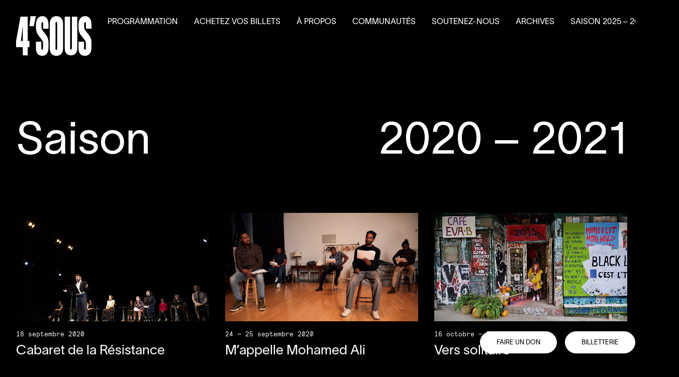

--- FILE ---
content_type: text/html
request_url: https://quatsous.com/programmation/saison-2020-2021
body_size: 12030
content:
<!--

 /$$       /$$$$$$$$        /$$$$$$  /$$$$$$$$ /$$$$$$  /$$$$$$  /$$      /$$ /$$$$$$$$
| $$      | $$_____/       /$$__  $$| $$_____/|_  $$_/ /$$__  $$| $$$    /$$$| $$_____/
| $$      | $$            | $$  \__/| $$        | $$  | $$  \__/| $$$$  /$$$$| $$      
| $$      | $$$$$         |  $$$$$$ | $$$$$     | $$  |  $$$$$$ | $$ $$/$$ $$| $$$$$   
| $$      | $$__/          \____  $$| $$__/     | $$   \____  $$| $$  $$$| $$| $$__/   
| $$      | $$             /$$  \ $$| $$        | $$   /$$  \ $$| $$\  $ | $$| $$      
| $$$$$$$$| $$$$$$$$      |  $$$$$$/| $$$$$$$$ /$$$$$$|  $$$$$$/| $$ \/  | $$| $$$$$$$$
|________/|________/       \______/ |________/|______/ \______/ |__/     |__/|________/

LE SÉISME
studio@leseis.me

-->
<!DOCTYPE html><html lang="fr-CA" class="is-loading">
<head>
  <meta charset="UTF-8">
  <meta http-equiv="X-UA-Compatible" content="IE=edge">
  <meta name="viewport" content="width=device-width, initial-scale=1.0, maximum-scale=1.0, user-scalable=no">
  <link rel="apple-touch-icon" sizes="180x180" href="/apple-touch-icon.png">
  <link rel="icon" type="image/png" sizes="32x32" href="/favicon-32x32.png">
  <link rel="icon" type="image/png" sizes="16x16" href="/favicon-16x16.png">
  <link rel="manifest" href="/site.webmanifest">
  <link rel="mask-icon" href="/safari-pinned-tab.svg" color="#000000">
  <meta name="msapplication-TileColor" content="#000000">
  <meta name="theme-color" content="#ffffff">
  <link href="/assets/css/app.css?id=97ff276f0f8d6a4560a4ee13dedc7e38" rel="stylesheet">
<title>Saison 2020-2021 | Théâtre de Quat’Sous</title>
<script>dataLayer = [];
(function(w,d,s,l,i){w[l]=w[l]||[];w[l].push({'gtm.start':
new Date().getTime(),event:'gtm.js'});var f=d.getElementsByTagName(s)[0],
j=d.createElement(s),dl=l!='dataLayer'?'&l='+l:'';j.async=true;j.src=
'https://www.googletagmanager.com/gtm.js?id='+i+dl;f.parentNode.insertBefore(j,f);
})(window,document,'script','dataLayer','GTM-TJCH48Q');
</script><meta name="keywords" content="artistique, théâtre, quat’sous, directeur, kemeid, public, résistance, artistes, pattes, olivier, n’est, automne, c’est, employés, faire">
<meta name="description" content="Résistance  Résistance automne 2020  Car il en faudra de la résistance cet automne, pour faire du théâtre, pour aller en voir, pour « passer à travers »,…">
<meta name="referrer" content="no-referrer-when-downgrade">
<meta name="robots" content="all">
<meta content="fr_CA" property="og:locale">
<meta content="Théâtre de Quat’Sous" property="og:site_name">
<meta content="website" property="og:type">
<meta content="https://quatsous.com/programmation/saison-2020-2021" property="og:url">
<meta content="Saison 2020-2021" property="og:title">
<meta content="Résistance  Résistance automne 2020  Car il en faudra de la résistance cet automne, pour faire du théâtre, pour aller en voir, pour « passer à travers », comme on dit, à travers les mailles du filet tricoté par les oppressions de tout acabit : politiques, sociales, sexuelles, économiques,…" property="og:description">
<meta content="https://quatsous.com/uploads/images/_1200x630_crop_center-center_82_none/4souscFrederiqueMenard-Aubin.jpg?mtime=1632156208" property="og:image">
<meta content="1200" property="og:image:width">
<meta content="630" property="og:image:height">
<meta content="https://www.instagram.com/theatre4sous/" property="og:see_also">
<meta content="http://www.youtube.com/user/quatsous" property="og:see_also">
<meta content="http://www.facebook.com/theatredequatsous" property="og:see_also">
<meta content="http://twitter.com/quatsous" property="og:see_also">
<link href="https://quatsous.com/programmation/saison-2020-2021" rel="canonical">
<link href="https://quatsous.com" rel="home">
<link type="text/plain" href="https://quatsous.com/humans.txt" rel="author"></head><body class="page-saison"><noscript><iframe src="https://www.googletagmanager.com/ns.html?id=GTM-TJCH48Q"
height="0" width="0" style="display:none;visibility:hidden"></iframe></noscript>

  <div data-barba="wrapper">
    <div data-barba="container" data-barba-namespace="page-saison inverted" class="content page-saison inverted">
      <div id="app"><div class="fixed bottom-0 right-0 z-40 text-right button-billetterie hidden lg:block">
  <div class="p-4 flex">
            <a href="https://www.zeffy.com/fr-CA/donation-form/aidez-nous-a-preserver-la-liberte-artistique-du-4sous-faites-un-don" target="_blank" class="pointer-events-auto button-sm button-sm-black button-sm-billetterie mr-4" data-content="Faire un don"><span>Faire un don</span></a>
            <a href="https://quatsous.tuxedobillet.com/" target="_blank" class="pointer-events-auto button-sm button-sm-black button-sm-billetterie" data-content="Billetterie"><span>Billetterie</span></a>
  </div>
</div><section class="pt-40 pb-4 container-xl md:pt-60">
  <div class="flow-root">
    <h1 class="items-end justify-between text-4xl md:flex md:flex-wrap md:-m-4"><span class="hidden md:block md:p-4">Saison</span><span class="hidden md:block md:p-4"><span class="numbers">2020</span> – <span class="numbers">2021</span></span><span class="md:hidden">Saison 2020-2021</span>
    </h1>
  </div>
</section><section class="pt-10 md:pt-20 saison-representations-passees"><div class="container">
    <div class="flow-root">
      <div class="flex flex-wrap items-stretch -mx-4 -my-8 md:-my-10"><div class="w-full px-4 py-8 md:w-1/2 lg:w-1/3 md:py-10 reveal">
            <a href="https://quatsous.com/programmation/saison-2020-2021/cabaret-de-la-resistance" class="block image-scale">
              <div class="mb-4 overflow-hidden aspect-w-16 aspect-h-9"><picture class="block w-full h-full">
  <source data-srcset="https://quatsous.com/uploads/images/_2000x1334_crop_center-center_82_line/Cabaret-de-la-resistance-par-Marie-Andree-Lemire4502_WEB.jpg.webp 2000w, https://quatsous.com/uploads/images/_1200x800_crop_center-center_82_line/Cabaret-de-la-resistance-par-Marie-Andree-Lemire4502_WEB.jpg.webp 1200w" data-sizes="auto" type="image/webp" />
  <img class="lazyload" src="data:image/svg+xml,%3Csvg xmlns=%27http://www.w3.org/2000/svg%27 width=%272000%27 height=%271334%27 style=%27background:%23060606%27 /%3E" data-srcset="https://quatsous.com/uploads/images/_2000x1334_crop_center-center_82_line/Cabaret-de-la-resistance-par-Marie-Andree-Lemire4502_WEB.jpg 2000w, https://quatsous.com/uploads/images/_1200x800_crop_center-center_82_line/Cabaret-de-la-resistance-par-Marie-Andree-Lemire4502_WEB.jpg 1200w" data-sizes="auto" alt="Cabaret de la resistance par Marie Andree Lemire4502 WEB">
</picture></div>
              <h4 class="mb-2 font-mono text-xs">18 septembre 2020</h4>
              <h3 class="text-xl">Cabaret de la Résistance</h3><div class="mt-4 text-sm rich-text">
                <p>Parce que se tenir la main contre les vents de l’adversité est à peine ce qu’il nous reste comme possibilité, ce sont vers les amis, les alliés que nous nous sommes spontanément tournés.</p>
              </div></a>
          </div><div class="w-full px-4 py-8 md:w-1/2 lg:w-1/3 md:py-10 reveal">
            <a href="https://quatsous.com/programmation/saison-2020-2021/mappelle-mohamed-ali" class="block image-scale">
              <div class="mb-4 overflow-hidden aspect-w-16 aspect-h-9"><picture class="block w-full h-full">
  <source data-srcset="https://quatsous.com/uploads/images/_2000x1333_crop_center-center_82_line/MohamedAli0075cbelisle.jpg.webp 2000w, https://quatsous.com/uploads/images/_1200x800_crop_center-center_82_line/MohamedAli0075cbelisle.jpg.webp 1200w" data-sizes="auto" type="image/webp" />
  <img class="lazyload" src="data:image/svg+xml,%3Csvg xmlns=%27http://www.w3.org/2000/svg%27 width=%272000%27 height=%271333%27 style=%27background:%23b67851%27 /%3E" data-srcset="https://quatsous.com/uploads/images/_2000x1333_crop_center-center_82_line/MohamedAli0075cbelisle.jpg 2000w, https://quatsous.com/uploads/images/_1200x800_crop_center-center_82_line/MohamedAli0075cbelisle.jpg 1200w" data-sizes="auto" alt="Mohamed Ali0075cbelisle">
</picture></div>
              <h4 class="mb-2 font-mono text-xs">24 — 25 septembre 2020</h4>
              <h3 class="text-xl">M’appelle Mohamed Ali</h3><div class="mt-4 text-sm rich-text">
                <p>La Sentinelle rend hommage à&nbsp;Mohamed Ali, icône culturelle des années soixante et grand champion du monde de la boxe, et étudie en profondeur la condition de l’acteur noir en offrant cette partition à&nbsp;un oratorio composé de sept acteurs noirs de Montréal.</p>
              </div></a>
          </div><div class="w-full px-4 py-8 md:w-1/2 lg:w-1/3 md:py-10 reveal">
            <a href="https://quatsous.com/programmation/saison-2020-2021/vers-solitaire" class="block image-scale">
              <div class="mb-4 overflow-hidden aspect-w-16 aspect-h-9"><picture class="block w-full h-full">
  <source data-srcset="https://quatsous.com/uploads/images/_2000x1334_crop_center-center_82_line/34798/AngieCheng_VerssolitairePhotocCharlesLafrance.jpg.webp 2000w, https://quatsous.com/uploads/images/_1200x800_crop_center-center_82_line/34798/AngieCheng_VerssolitairePhotocCharlesLafrance.jpg.webp 1200w" data-sizes="auto" type="image/webp" />
  <img class="lazyload" src="data:image/svg+xml,%3Csvg xmlns=%27http://www.w3.org/2000/svg%27 width=%272000%27 height=%271334%27 style=%27background:%23757163%27 /%3E" data-srcset="https://quatsous.com/uploads/images/_2000x1334_crop_center-center_82_line/34798/AngieCheng_VerssolitairePhotocCharlesLafrance.jpg 2000w, https://quatsous.com/uploads/images/_1200x800_crop_center-center_82_line/34798/AngieCheng_VerssolitairePhotocCharlesLafrance.jpg 1200w" data-sizes="auto" alt="Angie Cheng Verssolitaire Photoc Charles Lafrance">
</picture></div>
              <h4 class="mb-2 font-mono text-xs">16 octobre — 7 novembre 2020</h4>
              <h3 class="text-xl">Vers solitaire</h3><div class="mt-4 text-sm rich-text">
                <p><em>Vers solitaire </em>est une déambulation sonore qui nous mène au cœur du centre-ville. D’une durée d’une heure, cette pièce de théâtre pour un spectateur à la fois nous porte à réfléchir à notre rapport à l’autre, à l’heure de la distanciation sociale.</p>
              </div></a>
          </div><div class="w-full px-4 py-8 md:w-1/2 lg:w-1/3 md:py-10 reveal">
            <a href="https://quatsous.com/programmation/saison-2020-2021/quelques-vies-minuscules" class="block image-scale">
              <div class="mb-4 overflow-hidden aspect-w-16 aspect-h-9"><picture class="block w-full h-full">
  <source data-srcset="https://quatsous.com/uploads/images/_2000x1125_crop_center-center_82_line/Quelquesviesminuscules_0012@FabriceGaetan.jpg.webp 2000w, https://quatsous.com/uploads/images/_1200x675_crop_center-center_82_line/Quelquesviesminuscules_0012@FabriceGaetan.jpg.webp 1200w" data-sizes="auto" type="image/webp" />
  <img class="lazyload" src="data:image/svg+xml,%3Csvg xmlns=%27http://www.w3.org/2000/svg%27 width=%272000%27 height=%271125%27 style=%27background:%239b9b9b%27 /%3E" data-srcset="https://quatsous.com/uploads/images/_2000x1125_crop_center-center_82_line/Quelquesviesminuscules_0012@FabriceGaetan.jpg 2000w, https://quatsous.com/uploads/images/_1200x675_crop_center-center_82_line/Quelquesviesminuscules_0012@FabriceGaetan.jpg 1200w" data-sizes="auto" alt="Quelquesviesminuscules 0012 Fabrice Gaetan">
</picture></div>
              <h4 class="mb-2 font-mono text-xs">13 — 14 mai 2021</h4>
              <h3 class="text-xl">Quelques vies minuscules</h3><div class="mt-4 text-sm rich-text">
                <p>Contemplez-les chanter, danser, parler, déambuler à&nbsp;Montréal Nord, dans Hochelaga-Maisonneuve, au Canadian Tire ou encore à&nbsp;Saint-Isidore-de-Laprairie et découvrez ces quelques vies minuscules sur les planches du Théâtre de Quat’Sous… </p>
              </div></a>
          </div></div>
    </div>
  </div>
  <div class="mt-40 border-t border-b border-white reveal">
    <a href="https://quatsous.com/archives" class="block text-white bg-black block-link">
      <div class="container py-20 text-center md:py-40">
        <div class="text-xl block-link-text">
          <span>Archives complètes</span>
          <span>Archives complètes</span>
        </div>
      </div>
    </a>
  </div>
</section>
<footer class="relative z-10 hidden py-20 text-xs text-white bg-black whitespace-nowrap xl:block">
  <div class="container-xl">
    <div class="grid gap-16 grid-cols-footer">
      <div class="flex flex-col">
          <div>
            <a href="/" class="inline-block">
              <svg viewBox="0 0 186 98" fill="none" xmlns="http://www.w3.org/2000/svg" class="fill-current max-w-44 w-full">
                <path d="M16.5522 76.6441H0V60.9678L10.7959 1.23779H28.7002V60.9678H33V76.6441H28.7002V96.5416H16.5522V76.6441ZM16.5522 60.9678V24.0405H16.5L11.9313 60.9678H16.5522Z" />
                <path d="M35.5741 0H49L43.6294 24.7542H33L35.573 0H35.5741Z" />
                <path d="M49.001 78.9304V63.011H62.3091V78.9304C62.3091 81.4612 63.0484 82.7936 64.3684 82.7936C65.8993 82.7936 66.5332 81.0613 66.5332 78.3307V68.8721C66.5332 63.3438 65.5829 61.013 63.5758 58.4152L55.866 48.424C51.1125 42.2958 49.0532 36.8345 49.0532 27.7758V20.7822C49.0532 7.66045 55.1266 0 64.8968 0C73.7156 0 79.8945 6.79371 79.8945 19.9155V31.0392H66.6919V18.6501C66.6919 16.3193 66.1112 14.9198 64.738 14.9198C63.3649 14.9198 62.6255 16.1182 62.6255 19.1158V25.7766C62.6255 29.7726 63.2062 32.1705 65.3187 35.0352L72.8176 45.0265C77.2536 50.8876 80 55.8833 80 67.1399V76.9312C80 90.4528 74.5072 97.7792 64.2619 97.7792C54.0167 97.7792 49 90.1858 49 78.9292L49.001 78.9304Z" />
                <path d="M83 77.8638V19.9155C83 7.9262 88.9143 0 99.4726 0C110.031 0 116 7.52636 116 19.9155V77.8638C116 90.5186 110.583 97.7792 99.4726 97.7792C88.3622 97.7792 83 90.5186 83 77.8638ZM99.4726 83.3921C100.91 83.3921 101.518 82.1926 101.518 80.3945V17.3835C101.518 15.7183 100.91 14.3201 99.4726 14.3201C98.0354 14.3201 97.4276 15.5854 97.4276 17.3835V80.3945C97.4276 82.1926 98.0354 83.3921 99.4726 83.3921Z" />
                <path d="M120 79.0596V1.23779H133.377V79.1907C133.377 80.9 134.12 82.2136 135.5 82.2136C136.88 82.2136 137.623 80.8988 137.623 79.1907V1.23779H151V79.0584C151 89.8377 145.798 96.5416 135.5 96.5416C125.202 96.5416 120 89.8377 120 79.0584V79.0596Z" />
                <path d="M154.002 78.9304V63.011H167.739V78.9304C167.739 81.4612 168.503 82.7936 169.865 82.7936C171.445 82.7936 172.1 81.0613 172.1 78.3307V68.8721C172.1 63.3438 171.119 61.013 169.047 58.4152L161.087 48.424C156.182 42.2958 154.055 36.8345 154.055 27.7758V20.7822C154.055 7.66045 160.324 0 170.41 0C179.514 0 185.891 6.79371 185.891 19.9155V31.0392H172.263V18.6501C172.263 16.3193 171.663 14.9198 170.246 14.9198C168.828 14.9198 168.065 16.1182 168.065 19.1158V25.7766C168.065 29.7726 168.664 32.1705 170.845 35.0352L178.586 45.0265C183.165 50.8876 186 55.8833 186 67.1399V76.9312C186 90.4528 180.33 97.7792 169.754 97.7792C159.179 97.7792 154 90.1858 154 78.9292L154.002 78.9304Z" />
              </svg>
            </a>
          </div>
          <div class="flex flex-col items-start mt-auto text-sm leading-tight uppercase">
            <a href="https://goo.gl/maps/9Ny51AfLKq8CZQu37" target="_blank" class="transition-opacity duration-200 ease-out hover:opacity-60">
              <p class="mb-4">
                  Théâtre de Quat’Sous<br>
                  100, avenue des Pins Est,<br>
                  Montréal H2W 1N7
              </p>
            </a>
            <a href="tel:5148457277" target="_blank" class="transition-opacity duration-200 ease-out hover:opacity-60">
              <p>
                  Billetterie 514 845-7277
              </p>
            </a>
          </div>
      </div>
  
      <div>
        <div>
          <h5 class="mb-2 text-sm uppercase">Suivez-nous</h5>
          <div class="flex items-center space-x-4 font-mono uppercase ">
            <a href="https://www.facebook.com/theatredequatsous" target="_blank" class="transition-opacity duration-200 ease-out hover:opacity-60">Facebook</a>
            <a href="https://www.instagram.com/theatre4sous/" target="_blank" class="transition-opacity duration-200 ease-out hover:opacity-60">Instagram</a>
            <a href="https://www.youtube.com/user/quatsous" target="_blank" class="transition-opacity duration-200 ease-out hover:opacity-60">Youtube</a>
          </div>
        </div>
        <div class="mt-8">
          <h5 class="mb-2 text-sm uppercase">Infolettre</h5>
          <button class="button-sm button-sm-black button-sm-footer" data-content="Inscription" @click.prevent="newsletter = true"><span>Inscription</span></button>
        </div>
      </div><div class="grid flex-shrink grid-cols-3 col-span-1 gap-16"><div class="flex flex-col items-start"><h5 class="text-sm uppercase">Programmation</h5><a href="https://quatsous.com/programmation/saison-25-26" target="" class="transition-opacity duration-200 ease-out hover:opacity-60"><span>Saison <span class="numbers">2025</span> – <span class="numbers">2026</span></span></a><a href="https://quatsous.com/programmation/activites-paralleles" target="" class="transition-opacity duration-200 ease-out hover:opacity-60"><span>Activités parallèles</span></a><a href="https://quatsous.com/programmation/auditions-generales" target="" class="transition-opacity duration-200 ease-out hover:opacity-60"><span>Auditions générales</span></a></div><div class="flex flex-col items-start"><h5 class="text-sm uppercase">Achetez vos billets</h5><a href="https://quatsous.tuxedobillet.com/" target="_blank" class="transition-opacity duration-200 ease-out hover:opacity-60"><span>Billetterie</span></a><a href="https://quatsous.com/billetterie/tarifs-et-abonnements" target="" class="transition-opacity duration-200 ease-out hover:opacity-60"><span>Tarifs et forfaits</span></a><a href="https://quatsous.com/billetterie/volet-scolaire" target="" class="transition-opacity duration-200 ease-out hover:opacity-60"><span>Volet scolaire</span></a></div><div class="flex flex-col items-start"><h5 class="text-sm uppercase">À propos</h5><a href="https://quatsous.com/a-propos/mission-et-historique" target="" class="transition-opacity duration-200 ease-out hover:opacity-60"><span>Mission et historique</span></a><a href="https://quatsous.com/a-propos/equipe" target="" class="transition-opacity duration-200 ease-out hover:opacity-60"><span>Équipe</span></a><a href="https://quatsous.com/a-propos/ca" target="" class="transition-opacity duration-200 ease-out hover:opacity-60"><span>Conseil d’administration</span></a><a href="https://quatsous.com/nouvelles" target="" class="transition-opacity duration-200 ease-out hover:opacity-60"><span>Nouvelles</span></a><a href="https://quatsous.com/a-propos/salles" target="" class="transition-opacity duration-200 ease-out hover:opacity-60"><span>Salles et location</span></a><a href="https://quatsous.com/a-propos/partenaires" target="" class="transition-opacity duration-200 ease-out hover:opacity-60"><span>Partenaires</span></a><a href="https://quatsous.com/a-propos/nous-joindre" target="" class="transition-opacity duration-200 ease-out hover:opacity-60"><span>Nous joindre</span></a><a href="https://quatsous.com/a-propos/accessibilite" target="" class="transition-opacity duration-200 ease-out hover:opacity-60"><span>L’accessibilité au <span class="numbers">4</span>’<span class="caps">SOUS</span></span></a></div><div class="flex flex-col items-start"><h5 class="text-sm uppercase">Communautés</h5><a href="https://quatsous.com/communautes/le-tef-en-residence" target="" class="transition-opacity duration-200 ease-out hover:opacity-60"><span>Le Théâtre à&nbsp;l’eau froide en résidence</span></a></div><div class="flex flex-col items-start"><h5 class="text-sm uppercase">Soutenez-nous</h5><a href="https://quatsous.com/soutenez-nous/campagne-annuelle" target="" class="transition-opacity duration-200 ease-out hover:opacity-60"><span>Faire un&nbsp;don</span></a><a href="https://quatsous.com/soutenez-nous/dons-planifies" target="" class="transition-opacity duration-200 ease-out hover:opacity-60"><span>Dons planifiés</span></a><a href="https://quatsous.com/soutenez-nous/evenements-benefice" target="" class="transition-opacity duration-200 ease-out hover:opacity-60"><span>Événements-bénéfice</span></a><a href="https://quatsous.com/soutenez-nous/la-machine-a-4-sous" target="" class="transition-opacity duration-200 ease-out hover:opacity-60"><span>La Machine à&nbsp;<span class="numbers">4</span>’<span class="caps">SOUS</span></span></a></div><div class="flex flex-col items-start"><a href="https://quatsous.com/archives" target=""><span class="text-sm uppercase transition-opacity duration-200 ease-out hover:opacity-60">Archives</span></a></div><div class="flex flex-col items-start"><a href="https://quatsous.com/programmation/saison-25-26" target=""><span class="text-sm uppercase transition-opacity duration-200 ease-out hover:opacity-60">Saison <span class="numbers">2025</span> – <span class="numbers">2026</span></span></a></div><div class="self-end col-span-2"><img src="https://quatsous.com/uploads/images/partenaires.svg" alt="Partenaires" class="w-auto max-w-full mt-auto"></div>
        <div class="self-end"><img src="https://quatsous.com/uploads/logos/grand-partenaire.svg" alt="Grand partenaire" class="w-auto max-w-full"></div>
      </div>
    </div>
  </div>
</footer>

<footer class="relative z-10 py-10 text-xs text-white bg-black whitespace-nowrap xl:hidden">
  <div class="container-xl">
    <div class="flow-root">
      <div class="flex items-start justify-between py-4">
        <div>
          <a href="/" class="inline-block">
            <svg viewBox="0 0 186 98" fill="none" xmlns="http://www.w3.org/2000/svg" class="fill-current w-40">
              <path d="M16.5522 76.6441H0V60.9678L10.7959 1.23779H28.7002V60.9678H33V76.6441H28.7002V96.5416H16.5522V76.6441ZM16.5522 60.9678V24.0405H16.5L11.9313 60.9678H16.5522Z" />
              <path d="M35.5741 0H49L43.6294 24.7542H33L35.573 0H35.5741Z" />
              <path d="M49.001 78.9304V63.011H62.3091V78.9304C62.3091 81.4612 63.0484 82.7936 64.3684 82.7936C65.8993 82.7936 66.5332 81.0613 66.5332 78.3307V68.8721C66.5332 63.3438 65.5829 61.013 63.5758 58.4152L55.866 48.424C51.1125 42.2958 49.0532 36.8345 49.0532 27.7758V20.7822C49.0532 7.66045 55.1266 0 64.8968 0C73.7156 0 79.8945 6.79371 79.8945 19.9155V31.0392H66.6919V18.6501C66.6919 16.3193 66.1112 14.9198 64.738 14.9198C63.3649 14.9198 62.6255 16.1182 62.6255 19.1158V25.7766C62.6255 29.7726 63.2062 32.1705 65.3187 35.0352L72.8176 45.0265C77.2536 50.8876 80 55.8833 80 67.1399V76.9312C80 90.4528 74.5072 97.7792 64.2619 97.7792C54.0167 97.7792 49 90.1858 49 78.9292L49.001 78.9304Z" />
              <path d="M83 77.8638V19.9155C83 7.9262 88.9143 0 99.4726 0C110.031 0 116 7.52636 116 19.9155V77.8638C116 90.5186 110.583 97.7792 99.4726 97.7792C88.3622 97.7792 83 90.5186 83 77.8638ZM99.4726 83.3921C100.91 83.3921 101.518 82.1926 101.518 80.3945V17.3835C101.518 15.7183 100.91 14.3201 99.4726 14.3201C98.0354 14.3201 97.4276 15.5854 97.4276 17.3835V80.3945C97.4276 82.1926 98.0354 83.3921 99.4726 83.3921Z" />
              <path d="M120 79.0596V1.23779H133.377V79.1907C133.377 80.9 134.12 82.2136 135.5 82.2136C136.88 82.2136 137.623 80.8988 137.623 79.1907V1.23779H151V79.0584C151 89.8377 145.798 96.5416 135.5 96.5416C125.202 96.5416 120 89.8377 120 79.0584V79.0596Z" />
              <path d="M154.002 78.9304V63.011H167.739V78.9304C167.739 81.4612 168.503 82.7936 169.865 82.7936C171.445 82.7936 172.1 81.0613 172.1 78.3307V68.8721C172.1 63.3438 171.119 61.013 169.047 58.4152L161.087 48.424C156.182 42.2958 154.055 36.8345 154.055 27.7758V20.7822C154.055 7.66045 160.324 0 170.41 0C179.514 0 185.891 6.79371 185.891 19.9155V31.0392H172.263V18.6501C172.263 16.3193 171.663 14.9198 170.246 14.9198C168.828 14.9198 168.065 16.1182 168.065 19.1158V25.7766C168.065 29.7726 168.664 32.1705 170.845 35.0352L178.586 45.0265C183.165 50.8876 186 55.8833 186 67.1399V76.9312C186 90.4528 180.33 97.7792 169.754 97.7792C159.179 97.7792 154 90.1858 154 78.9292L154.002 78.9304Z" />
            </svg>
          </a>
        </div>
        <div class="w-32">
          <h5 class="mb-2 text-xs leading-tight uppercase">Suivez-nous</h5>
          <div class="flex flex-col items-start font-mono uppercase ">
            <a href="https://www.facebook.com/theatredequatsous" target="_blank" class="transition-opacity duration-200 ease-out hover:opacity-60">Facebook</a>
            <a href="https://www.instagram.com/theatre4sous/" target="_blank" class="transition-opacity duration-200 ease-out hover:opacity-60">Instagram</a>
            <a href="https://www.youtube.com/user/quatsous" target="_blank" class="transition-opacity duration-200 ease-out hover:opacity-60">Youtube</a>
          </div>
        </div>
        </div>

      <div class="flex items-start justify-between py-4">
        <div>
          <div class="text-xs leading-tight uppercase">
            <a href="https://goo.gl/maps/9Ny51AfLKq8CZQu37" target="_blank" class="transition-opacity duration-200 ease-out hover:opacity-60">
              <p class="mb-4">
                  Théâtre de Quat’Sous<br>
                  100, avenue des Pins Est,<br>
                  Montréal H2W 1N7
              </p>
            </a>
            <a href="tel:5148457277" target="_blank" class="transition-opacity duration-200 ease-out hover:opacity-60">
              <p>
                  Billetterie 514 845-7277
              </p>
            </a>
          </div>
        </div>
        <div class="w-32">
          <h5 class="mb-2 text-xs leading-tight uppercase">Infolettre</h5>
          <button class="button-sm button-sm-black button-sm-footer" data-content="Inscription" @click.prevent="newsletter = true"><span>Inscription</span></button>
        </div>
        </div>

      <div class="flex items-start justify-between py-4 ">
        <div class="self-end pr-4"><img src="https://quatsous.com/uploads/images/partenaires.svg" alt="Partenaires" class="w-auto max-w-full"></div>
        <div class="self-end flex-shrink-0 w-32"><img src="https://quatsous.com/uploads/logos/grand-partenaire.svg" alt="Grand partenaire" class="w-auto max-w-full pr-8"></div>
      </div>
    </div>
  </div>
</footer>

<transition :css="false" @enter="newsletterEnter" @leave="newsletterLeave">
  <div class="fixed inset-0 z-50 flex items-center justify-center p-4 text-xs bg-black cursor-pointer md:p-20 bg-opacity-20" v-if="newsletter" @click.self="newsletter = false" v-cloak>
    <div class="w-full p-4 text-black cursor-default md:w-1/3 bg-gray md:p-8">
      <h2 class="mb-8 text-xl">Infolettre</h2>
      <form :action="newsletterCat == 'newsletter' ? 'https://suivi.lnk01.com/oi/1/df39e774e3d766d3' : 'https://suivi.lnk01.com/oi/1/cae278e382b0903711226c193cfa4867'" class="flex flex-col items-start" target="_blank">
        <input type="hidden" name="form" value="1">
        <input type="hidden" name="iehack" value="☠">
        <div class="flow-root mb-4 md:mb-8">
          <div class="flex flex-wrap items-start -m-2 md:-m-4">
            <div class="w-full p-2 newsletter-checkbox md:p-4 md:w-1/2">
              <input type="radio" id="newsletter" name="newsletterCat" value="newsletter" v-model="newsletterCat">
              <label for="newsletter"><span>Infolettre du Quat’Sous</span></label>
            </div>
            <div class="w-full p-2 newsletter-checkbox md:p-4 md:w-1/2">
              <input type="radio" id="scolaire" name="newsletterCat" value="scolaire" v-model="newsletterCat">
              <label for="scolaire"><span>Infolettre destinée au milieu scolaire</span></label>
            </div>
          </div>
        </div>
        <input name="email" id="email-1" type="text" class="w-full p-2 mb-4 border-none rounded-none outline-none appearance-none focus:outline-none md:mb-8" placeholder="Courriel">
        <button type="submit" class="button-sm" data-content="Envoyer"><span>Envoyer</span></button>
      </form>
    </div>
  
  </div>
</transition><nav class="fixed inset-x-0 top-0 z-50 text-sm pointer-events-none md:p-4 nav headroom whitespace-nowrap">
  <div class="flex items-start justify-between w-full overflow-hidden nav-content">
    <div class="p-4">
      <a href="/" class="block pointer-events-auto">
        <svg viewBox="0 0 156 83" fill="none" xmlns="http://www.w3.org/2000/svg"  class="fill-current nav-logo">
          <path d="M13.8825 64.4135H0V51.2656L9.05466 1.16943H24.0711V51.2656H27.6774V64.4135H24.0711V81.1017H13.8825V64.4135ZM13.8825 51.2656V20.2943H13.8387L10.0069 51.2656H13.8825Z" />
          <path d="M29.8363 0.131348H41.0968L36.5924 20.893H27.6774L29.8355 0.131348H29.8363Z" />
          <path d="M41.0976 66.3311V52.9793H52.2592V66.3311C52.2592 68.4536 52.8793 69.5711 53.9864 69.5711C55.2704 69.5711 55.8021 68.1183 55.8021 65.828V57.8951C55.8021 53.2584 55.005 51.3035 53.3217 49.1247L46.8554 40.745C42.8686 35.6053 41.1414 31.0248 41.1414 23.4272V17.5616C41.1414 6.55624 46.2353 0.131348 54.4296 0.131348C61.826 0.131348 67.0083 5.8293 67.0083 16.8346V26.1642H55.9352V15.7734C55.9352 13.8185 55.4482 12.6448 54.2965 12.6448C53.1447 12.6448 52.5247 13.6498 52.5247 16.1639V21.7504C52.5247 25.1019 53.0116 27.113 54.7834 29.5157L61.0728 37.8955C64.7934 42.8113 67.0968 47.0012 67.0968 56.4422V64.6543C67.0968 75.995 62.49 82.1397 53.8971 82.1397C45.3043 82.1397 41.0968 75.7711 41.0968 66.33L41.0976 66.3311Z" />
          <path d="M69.6129 65.4365V16.8346C69.6129 6.77913 74.5733 0.131348 83.4287 0.131348C92.2841 0.131348 97.2903 6.44378 97.2903 16.8346V65.4365C97.2903 76.0502 92.7471 82.1397 83.4287 82.1397C74.1103 82.1397 69.6129 76.0502 69.6129 65.4365ZM83.4287 70.0731C84.6342 70.0731 85.1439 69.0671 85.1439 67.559V14.7111C85.1439 13.3144 84.6342 12.1417 83.4287 12.1417C82.2232 12.1417 81.7135 13.203 81.7135 14.7111V67.559C81.7135 69.0671 82.2232 70.0731 83.4287 70.0731Z" />
          <path d="M100.645 66.4393V1.16943H111.864V66.5493C111.864 67.9829 112.488 69.0846 113.645 69.0846C114.803 69.0846 115.426 67.9819 115.426 66.5493V1.16943H126.645V66.4383C126.645 75.4791 122.282 81.1017 113.645 81.1017C105.008 81.1017 100.645 75.4791 100.645 66.4383V66.4393Z" />
          <path d="M129.163 66.3311V52.9793H140.685V66.3311C140.685 68.4536 141.325 69.5711 142.467 69.5711C143.793 69.5711 144.342 68.1183 144.342 65.828V57.8951C144.342 53.2584 143.519 51.3035 141.781 49.1247L135.106 40.745C130.991 35.6053 129.207 31.0248 129.207 23.4272V17.5616C129.207 6.55624 134.465 0.131348 142.924 0.131348C150.56 0.131348 155.909 5.8293 155.909 16.8346V26.1642H144.478V15.7734C144.478 13.8185 143.976 12.6448 142.787 12.6448C141.598 12.6448 140.958 13.6498 140.958 16.1639V21.7504C140.958 25.1019 141.46 27.113 143.289 29.5157L149.782 37.8955C153.622 42.8113 156 47.0012 156 56.4422V64.6543C156 75.995 151.245 82.1397 142.375 82.1397C133.505 82.1397 129.161 75.7711 129.161 66.33L129.163 66.3311Z" />
        </svg>
          
        <svg viewBox="0 0 75 95" fill="none" xmlns="http://www.w3.org/2000/svg" class="hidden fill-current nav-logo-agora">
          <path d="M65.1974 27.77L60.0408 32.7727C64.0742 36.8055 67.1886 39.9704 67.8012 40.583V57.7861H7.19877V40.583C9.03676 38.7453 33.288 14.4465 37.4745 10.2096C38.4445 11.1795 40.4357 13.1703 42.9884 15.7227L48.1961 10.72L37.5255 0L0 37.5712V95H7.19877V64.9839H67.8012V95H75V37.5712L65.1974 27.77Z" />
        </svg>
      </a>
    </div>
    <div class="items-start hidden lg:flex"><div class="relative pointer-events-auto group" @mouseenter="navdropEnter($event, 'programmation')" @mouseleave="navdropLeave($event, 'programmation')">
        <span class="block p-4 uppercase cursor-default">Programmation</span>
        <div id="drop-programmation" class="absolute opacity-0 pointer-events-none whitespace-nowrap group-hover:pointer-events-auto nav-drop">
          <div class="flex flex-col px-4"><a href="https://quatsous.com/programmation/saison-25-26" target="" class="transition-opacity duration-200 ease-out hover:opacity-60"><span>Saison <span class="numbers">2025</span> – <span class="numbers">2026</span></span></a><a href="https://quatsous.com/programmation/activites-paralleles" target="" class="transition-opacity duration-200 ease-out hover:opacity-60"><span>Activités parallèles</span></a><a href="https://quatsous.com/programmation/auditions-generales" target="" class="transition-opacity duration-200 ease-out hover:opacity-60"><span>Auditions générales</span></a></div>
        </div>
      </div><div class="relative pointer-events-auto group" @mouseenter="navdropEnter($event, 'achetez-vos-billets')" @mouseleave="navdropLeave($event, 'achetez-vos-billets')">
        <span class="block p-4 uppercase cursor-default">Achetez vos billets</span>
        <div id="drop-achetez-vos-billets" class="absolute opacity-0 pointer-events-none whitespace-nowrap group-hover:pointer-events-auto nav-drop">
          <div class="flex flex-col px-4"><a href="https://quatsous.tuxedobillet.com/" target="_blank" class="transition-opacity duration-200 ease-out hover:opacity-60"><span>Billetterie</span></a><a href="https://quatsous.com/billetterie/tarifs-et-abonnements" target="" class="transition-opacity duration-200 ease-out hover:opacity-60"><span>Tarifs et forfaits</span></a><a href="https://quatsous.com/billetterie/volet-scolaire" target="" class="transition-opacity duration-200 ease-out hover:opacity-60"><span>Volet scolaire</span></a></div>
        </div>
      </div><div class="relative pointer-events-auto group" @mouseenter="navdropEnter($event, 'à-propos')" @mouseleave="navdropLeave($event, 'à-propos')">
        <span class="block p-4 uppercase cursor-default">À propos</span>
        <div id="drop-à-propos" class="absolute opacity-0 pointer-events-none whitespace-nowrap group-hover:pointer-events-auto nav-drop">
          <div class="flex flex-col px-4"><a href="https://quatsous.com/a-propos/mission-et-historique" target="" class="transition-opacity duration-200 ease-out hover:opacity-60"><span>Mission et historique</span></a><a href="https://quatsous.com/a-propos/equipe" target="" class="transition-opacity duration-200 ease-out hover:opacity-60"><span>Équipe</span></a><a href="https://quatsous.com/a-propos/ca" target="" class="transition-opacity duration-200 ease-out hover:opacity-60"><span>Conseil d’administration</span></a><a href="https://quatsous.com/nouvelles" target="" class="transition-opacity duration-200 ease-out hover:opacity-60"><span>Nouvelles</span></a><a href="https://quatsous.com/a-propos/salles" target="" class="transition-opacity duration-200 ease-out hover:opacity-60"><span>Salles et location</span></a><a href="https://quatsous.com/a-propos/partenaires" target="" class="transition-opacity duration-200 ease-out hover:opacity-60"><span>Partenaires</span></a><a href="https://quatsous.com/a-propos/nous-joindre" target="" class="transition-opacity duration-200 ease-out hover:opacity-60"><span>Nous joindre</span></a><a href="https://quatsous.com/a-propos/accessibilite" target="" class="transition-opacity duration-200 ease-out hover:opacity-60"><span>L’accessibilité au <span class="numbers">4</span>’<span class="caps">SOUS</span></span></a></div>
        </div>
      </div><div class="relative pointer-events-auto group" @mouseenter="navdropEnter($event, 'communautés')" @mouseleave="navdropLeave($event, 'communautés')">
        <span class="block p-4 uppercase cursor-default">Communautés</span>
        <div id="drop-communautés" class="absolute opacity-0 pointer-events-none whitespace-nowrap group-hover:pointer-events-auto nav-drop">
          <div class="flex flex-col px-4"><a href="https://quatsous.com/communautes/le-tef-en-residence" target="" class="transition-opacity duration-200 ease-out hover:opacity-60"><span>Le Théâtre à&nbsp;l’eau froide en résidence</span></a></div>
        </div>
      </div><div class="relative pointer-events-auto group" @mouseenter="navdropEnter($event, 'soutenez-nous')" @mouseleave="navdropLeave($event, 'soutenez-nous')">
        <span class="block p-4 uppercase cursor-default">Soutenez-nous</span>
        <div id="drop-soutenez-nous" class="absolute opacity-0 pointer-events-none whitespace-nowrap group-hover:pointer-events-auto nav-drop">
          <div class="flex flex-col px-4"><a href="https://quatsous.com/soutenez-nous/campagne-annuelle" target="" class="transition-opacity duration-200 ease-out hover:opacity-60"><span>Faire un&nbsp;don</span></a><a href="https://quatsous.com/soutenez-nous/dons-planifies" target="" class="transition-opacity duration-200 ease-out hover:opacity-60"><span>Dons planifiés</span></a><a href="https://quatsous.com/soutenez-nous/evenements-benefice" target="" class="transition-opacity duration-200 ease-out hover:opacity-60"><span>Événements-bénéfice</span></a><a href="https://quatsous.com/soutenez-nous/la-machine-a-4-sous" target="" class="transition-opacity duration-200 ease-out hover:opacity-60"><span>La Machine à&nbsp;<span class="numbers">4</span>’<span class="caps">SOUS</span></span></a></div>
        </div>
      </div><a href="https://quatsous.com/archives" target="" class="p-4 transition-opacity duration-200 ease-out pointer-events-auto hover:opacity-60"><span class="uppercase">Archives</span></a><a href="https://quatsous.com/programmation/saison-25-26" target="" class="p-4 transition-opacity duration-200 ease-out pointer-events-auto hover:opacity-60"><span class="uppercase">Saison <span class="numbers">2025</span> – <span class="numbers">2026</span></span></a></div>
    <div class="lg:hidden">
      <button class="block p-4 border-none rounded-none outline-none cursor-pointer pointer-events-auto apparence-none focus:outline-none" @click.prevent="navOpen = true">
        <svg width="48" height="19" viewBox="0 0 48 19" fill="none" xmlns="http://www.w3.org/2000/svg" class="stroke-current">
          <line y1="1.75" x2="47.4576" y2="1.75" stroke-width="2.5" />
          <line y1="17.1416" x2="47.4576" y2="17.1416" stroke-width="2.5" />
        </svg>
      </button>
    </div>
  </div>
</nav>

<transition @enter="navEnter" @leave="navLeave">
  <div class="fixed inset-0 flex flex-col w-full h-full text-white bg-black z-60 lg:hidden md:p-4 text-md" v-if="navOpen" v-cloak>
    <div class="flex items-start justify-between w-full">
      <div class="p-4">
        <a href="/" class="block">
          <svg viewBox="0 0 156 83" fill="none" xmlns="http://www.w3.org/2000/svg"  class="fill-current nav-logo">
            <path d="M13.8825 64.4135H0V51.2656L9.05466 1.16943H24.0711V51.2656H27.6774V64.4135H24.0711V81.1017H13.8825V64.4135ZM13.8825 51.2656V20.2943H13.8387L10.0069 51.2656H13.8825Z" />
            <path d="M29.8363 0.131348H41.0968L36.5924 20.893H27.6774L29.8355 0.131348H29.8363Z" />
            <path d="M41.0976 66.3311V52.9793H52.2592V66.3311C52.2592 68.4536 52.8793 69.5711 53.9864 69.5711C55.2704 69.5711 55.8021 68.1183 55.8021 65.828V57.8951C55.8021 53.2584 55.005 51.3035 53.3217 49.1247L46.8554 40.745C42.8686 35.6053 41.1414 31.0248 41.1414 23.4272V17.5616C41.1414 6.55624 46.2353 0.131348 54.4296 0.131348C61.826 0.131348 67.0083 5.8293 67.0083 16.8346V26.1642H55.9352V15.7734C55.9352 13.8185 55.4482 12.6448 54.2965 12.6448C53.1447 12.6448 52.5247 13.6498 52.5247 16.1639V21.7504C52.5247 25.1019 53.0116 27.113 54.7834 29.5157L61.0728 37.8955C64.7934 42.8113 67.0968 47.0012 67.0968 56.4422V64.6543C67.0968 75.995 62.49 82.1397 53.8971 82.1397C45.3043 82.1397 41.0968 75.7711 41.0968 66.33L41.0976 66.3311Z" />
            <path d="M69.6129 65.4365V16.8346C69.6129 6.77913 74.5733 0.131348 83.4287 0.131348C92.2841 0.131348 97.2903 6.44378 97.2903 16.8346V65.4365C97.2903 76.0502 92.7471 82.1397 83.4287 82.1397C74.1103 82.1397 69.6129 76.0502 69.6129 65.4365ZM83.4287 70.0731C84.6342 70.0731 85.1439 69.0671 85.1439 67.559V14.7111C85.1439 13.3144 84.6342 12.1417 83.4287 12.1417C82.2232 12.1417 81.7135 13.203 81.7135 14.7111V67.559C81.7135 69.0671 82.2232 70.0731 83.4287 70.0731Z" />
            <path d="M100.645 66.4393V1.16943H111.864V66.5493C111.864 67.9829 112.488 69.0846 113.645 69.0846C114.803 69.0846 115.426 67.9819 115.426 66.5493V1.16943H126.645V66.4383C126.645 75.4791 122.282 81.1017 113.645 81.1017C105.008 81.1017 100.645 75.4791 100.645 66.4383V66.4393Z" />
            <path d="M129.163 66.3311V52.9793H140.685V66.3311C140.685 68.4536 141.325 69.5711 142.467 69.5711C143.793 69.5711 144.342 68.1183 144.342 65.828V57.8951C144.342 53.2584 143.519 51.3035 141.781 49.1247L135.106 40.745C130.991 35.6053 129.207 31.0248 129.207 23.4272V17.5616C129.207 6.55624 134.465 0.131348 142.924 0.131348C150.56 0.131348 155.909 5.8293 155.909 16.8346V26.1642H144.478V15.7734C144.478 13.8185 143.976 12.6448 142.787 12.6448C141.598 12.6448 140.958 13.6498 140.958 16.1639V21.7504C140.958 25.1019 141.46 27.113 143.289 29.5157L149.782 37.8955C153.622 42.8113 156 47.0012 156 56.4422V64.6543C156 75.995 151.245 82.1397 142.375 82.1397C133.505 82.1397 129.161 75.7711 129.161 66.33L129.163 66.3311Z" />
          </svg>
          <svg viewBox="0 0 75 95" fill="none" xmlns="http://www.w3.org/2000/svg" class="hidden fill-current nav-logo-agora">
            <path d="M65.1974 27.77L60.0408 32.7727C64.0742 36.8055 67.1886 39.9704 67.8012 40.583V57.7861H7.19877V40.583C9.03676 38.7453 33.288 14.4465 37.4745 10.2096C38.4445 11.1795 40.4357 13.1703 42.9884 15.7227L48.1961 10.72L37.5255 0L0 37.5712V95H7.19877V64.9839H67.8012V95H75V37.5712L65.1974 27.77Z" />
          </svg>
        </a>
      </div>
      <button class="block p-4 border-none rounded-none outline-none cursor-pointer apparence-none focus:outline-none" @click.prevent="navOpen = false">
        <svg width="50" height="19" viewBox="0 0 50 19" fill="none" xmlns="http://www.w3.org/2000/svg" class="stroke-current">
          <line x1="0.62328" y1="16.8081" x2="48.0809" y2="1.80812" stroke-width="2.5" />
          <line x1="1.38563" y1="1.81097" x2="48.8432" y2="17.2026" stroke-width="2.5" />
        </svg>
      </button>
    </div>
    <div class="flex flex-col flex-1 mt-4 overflow-y-auto nav-mobile-content">
      <div class="flex-1 pb-4"><div class="nav-mobile">
          <div class="flex items-start justify-between p-4 space-x-8" @click.prevent="clickDrawer(1)">
            <span class="leading-none uppercase cursor-default">Programmation</span>
            <div>
              <svg width="16" height="9" viewBox="0 0 16 9" fill="none" xmlns="http://www.w3.org/2000/svg" class="transition-transform duration-150 ease-out transform stroke-current" :class="{'rotate-180' : open.includes(1) }">
                <path fill-rule="evenodd" clip-rule="evenodd" d="M8.07111 7.43504L1.35359 0.717532L0.646484 1.42464L8.07111 8.84926L15.4957 1.42464L14.7886 0.717529L8.07111 7.43504Z" />
              </svg>
            </div>
          </div>
          <transition @enter="contentEnter" @leave="contentLeave">
            <div class="overflow-hidden" v-if="open.includes(1)" :data-index="1" v-cloak>
              <div id="drop-mobile-programmation" class="pb-4 whitespace-nowrap">
                <div class="flex flex-col px-4"><a href="https://quatsous.com/programmation/saison-25-26" target="" class="transition-opacity duration-200 ease-out hover:opacity-60 mb-1"><span>Saison <span class="numbers">2025</span> – <span class="numbers">2026</span></span></a><a href="https://quatsous.com/programmation/activites-paralleles" target="" class="transition-opacity duration-200 ease-out hover:opacity-60 mb-1"><span>Activités parallèles</span></a><a href="https://quatsous.com/programmation/auditions-generales" target="" class="transition-opacity duration-200 ease-out hover:opacity-60"><span>Auditions générales</span></a></div>
              </div>
            </div>
          </transition>
        </div><div class="nav-mobile">
          <div class="flex items-start justify-between p-4 space-x-8" @click.prevent="clickDrawer(2)">
            <span class="leading-none uppercase cursor-default">Achetez vos billets</span>
            <div>
              <svg width="16" height="9" viewBox="0 0 16 9" fill="none" xmlns="http://www.w3.org/2000/svg" class="transition-transform duration-150 ease-out transform stroke-current" :class="{'rotate-180' : open.includes(2) }">
                <path fill-rule="evenodd" clip-rule="evenodd" d="M8.07111 7.43504L1.35359 0.717532L0.646484 1.42464L8.07111 8.84926L15.4957 1.42464L14.7886 0.717529L8.07111 7.43504Z" />
              </svg>
            </div>
          </div>
          <transition @enter="contentEnter" @leave="contentLeave">
            <div class="overflow-hidden" v-if="open.includes(2)" :data-index="2" v-cloak>
              <div id="drop-mobile-achetez-vos-billets" class="pb-4 whitespace-nowrap">
                <div class="flex flex-col px-4"><a href="https://quatsous.tuxedobillet.com/" target="_blank" class="transition-opacity duration-200 ease-out hover:opacity-60 mb-1"><span>Billetterie</span></a><a href="https://quatsous.com/billetterie/tarifs-et-abonnements" target="" class="transition-opacity duration-200 ease-out hover:opacity-60 mb-1"><span>Tarifs et forfaits</span></a><a href="https://quatsous.com/billetterie/volet-scolaire" target="" class="transition-opacity duration-200 ease-out hover:opacity-60"><span>Volet scolaire</span></a></div>
              </div>
            </div>
          </transition>
        </div><div class="nav-mobile">
          <div class="flex items-start justify-between p-4 space-x-8" @click.prevent="clickDrawer(3)">
            <span class="leading-none uppercase cursor-default">À propos</span>
            <div>
              <svg width="16" height="9" viewBox="0 0 16 9" fill="none" xmlns="http://www.w3.org/2000/svg" class="transition-transform duration-150 ease-out transform stroke-current" :class="{'rotate-180' : open.includes(3) }">
                <path fill-rule="evenodd" clip-rule="evenodd" d="M8.07111 7.43504L1.35359 0.717532L0.646484 1.42464L8.07111 8.84926L15.4957 1.42464L14.7886 0.717529L8.07111 7.43504Z" />
              </svg>
            </div>
          </div>
          <transition @enter="contentEnter" @leave="contentLeave">
            <div class="overflow-hidden" v-if="open.includes(3)" :data-index="3" v-cloak>
              <div id="drop-mobile-à-propos" class="pb-4 whitespace-nowrap">
                <div class="flex flex-col px-4"><a href="https://quatsous.com/a-propos/mission-et-historique" target="" class="transition-opacity duration-200 ease-out hover:opacity-60 mb-1"><span>Mission et historique</span></a><a href="https://quatsous.com/a-propos/equipe" target="" class="transition-opacity duration-200 ease-out hover:opacity-60 mb-1"><span>Équipe</span></a><a href="https://quatsous.com/a-propos/ca" target="" class="transition-opacity duration-200 ease-out hover:opacity-60 mb-1"><span>Conseil d’administration</span></a><a href="https://quatsous.com/nouvelles" target="" class="transition-opacity duration-200 ease-out hover:opacity-60 mb-1"><span>Nouvelles</span></a><a href="https://quatsous.com/a-propos/salles" target="" class="transition-opacity duration-200 ease-out hover:opacity-60 mb-1"><span>Salles et location</span></a><a href="https://quatsous.com/a-propos/partenaires" target="" class="transition-opacity duration-200 ease-out hover:opacity-60 mb-1"><span>Partenaires</span></a><a href="https://quatsous.com/a-propos/nous-joindre" target="" class="transition-opacity duration-200 ease-out hover:opacity-60 mb-1"><span>Nous joindre</span></a><a href="https://quatsous.com/a-propos/accessibilite" target="" class="transition-opacity duration-200 ease-out hover:opacity-60"><span>L’accessibilité au <span class="numbers">4</span>’<span class="caps">SOUS</span></span></a></div>
              </div>
            </div>
          </transition>
        </div><div class="nav-mobile">
          <div class="flex items-start justify-between p-4 space-x-8" @click.prevent="clickDrawer(4)">
            <span class="leading-none uppercase cursor-default">Communautés</span>
            <div>
              <svg width="16" height="9" viewBox="0 0 16 9" fill="none" xmlns="http://www.w3.org/2000/svg" class="transition-transform duration-150 ease-out transform stroke-current" :class="{'rotate-180' : open.includes(4) }">
                <path fill-rule="evenodd" clip-rule="evenodd" d="M8.07111 7.43504L1.35359 0.717532L0.646484 1.42464L8.07111 8.84926L15.4957 1.42464L14.7886 0.717529L8.07111 7.43504Z" />
              </svg>
            </div>
          </div>
          <transition @enter="contentEnter" @leave="contentLeave">
            <div class="overflow-hidden" v-if="open.includes(4)" :data-index="4" v-cloak>
              <div id="drop-mobile-communautés" class="pb-4 whitespace-nowrap">
                <div class="flex flex-col px-4"><a href="https://quatsous.com/communautes/le-tef-en-residence" target="" class="transition-opacity duration-200 ease-out hover:opacity-60"><span>Le Théâtre à&nbsp;l’eau froide en résidence</span></a></div>
              </div>
            </div>
          </transition>
        </div><div class="nav-mobile">
          <div class="flex items-start justify-between p-4 space-x-8" @click.prevent="clickDrawer(5)">
            <span class="leading-none uppercase cursor-default">Soutenez-nous</span>
            <div>
              <svg width="16" height="9" viewBox="0 0 16 9" fill="none" xmlns="http://www.w3.org/2000/svg" class="transition-transform duration-150 ease-out transform stroke-current" :class="{'rotate-180' : open.includes(5) }">
                <path fill-rule="evenodd" clip-rule="evenodd" d="M8.07111 7.43504L1.35359 0.717532L0.646484 1.42464L8.07111 8.84926L15.4957 1.42464L14.7886 0.717529L8.07111 7.43504Z" />
              </svg>
            </div>
          </div>
          <transition @enter="contentEnter" @leave="contentLeave">
            <div class="overflow-hidden" v-if="open.includes(5)" :data-index="5" v-cloak>
              <div id="drop-mobile-soutenez-nous" class="pb-4 whitespace-nowrap">
                <div class="flex flex-col px-4"><a href="https://quatsous.com/soutenez-nous/campagne-annuelle" target="" class="transition-opacity duration-200 ease-out hover:opacity-60 mb-1"><span>Faire un&nbsp;don</span></a><a href="https://quatsous.com/soutenez-nous/dons-planifies" target="" class="transition-opacity duration-200 ease-out hover:opacity-60 mb-1"><span>Dons planifiés</span></a><a href="https://quatsous.com/soutenez-nous/evenements-benefice" target="" class="transition-opacity duration-200 ease-out hover:opacity-60 mb-1"><span>Événements-bénéfice</span></a><a href="https://quatsous.com/soutenez-nous/la-machine-a-4-sous" target="" class="transition-opacity duration-200 ease-out hover:opacity-60"><span>La Machine à&nbsp;<span class="numbers">4</span>’<span class="caps">SOUS</span></span></a></div>
              </div>
            </div>
          </transition>
        </div><a href="https://quatsous.com/archives" target="" class="block p-4 transition-opacity duration-200 ease-out pointer-events-auto hover:opacity-60"><span class="uppercase">Archives</span></a><a href="https://quatsous.com/programmation/saison-25-26" target="" class="block p-4 transition-opacity duration-200 ease-out pointer-events-auto hover:opacity-60"><span class="uppercase">Saison <span class="numbers">2025</span> – <span class="numbers">2026</span></span></a></div>
      <div class="flex p-4">
                        <a href="https://www.zeffy.com/fr-CA/donation-form/aidez-nous-a-preserver-la-liberte-artistique-du-4sous-faites-un-don" target="_blank" class="button-sm button-sm-white button-sm-billetterie mr-4" data-content="Faire un don"><span>Faire un don</span></a>
                        <a href="https://quatsous.tuxedobillet.com/" target="_blank" class="button-sm button-sm-white button-sm-billetterie" data-content="Billetterie"><span>Billetterie</span></a>
      </div>
    </div>
  </div>
</transition></div>
    </div>
  </div>
  <div class="fixed inset-0 z-50 flex items-center justify-center text-white bg-black loading">
    <svg width="75" height="96" viewBox="0 0 75 96" fill="none" xmlns="http://www.w3.org/2000/svg" class="fill-current loading-logo">
      <path id="logo-full" d="M34.8418 2.78826L37.6291 0.349335L74.9098 37.8042V95.2931H0V37.8042L34.8418 2.78826Z" />
    </svg>
  </div>
  <div class="fixed inset-x-0 top-0 z-50 loader">
    <div class="loader-inner"></div>
  </div>
  <script type="text/javascript" src="/assets/js/app.js?id=508d2f61e5ab406ca0f9d71770e32464"></script>
<script type="application/ld+json">{"@context":"http://schema.org","@graph":[{"@type":"WebPage","author":{"@id":"https://quatsous.com/#identity"},"copyrightHolder":{"@id":"https://quatsous.com/#identity"},"copyrightYear":"2021","creator":{"@id":"https://quatsous.com/#creator"},"dateModified":"2022-11-16T16:05:43-05:00","datePublished":"2021-06-21T12:54:00-04:00","description":"Résistance  Résistance automne 2020  Car il en faudra de la résistance cet automne, pour faire du théâtre, pour aller en voir, pour « passer à travers », comme on dit, à travers les mailles du filet tricoté par les oppressions de tout acabit : politiques, sociales, sexuelles, économiques, sanitaires, médicales… Mais la résistance, ce n’est pas que du combat, c’est aussi un regroupement, une solidarité, c’est surtout une posture, une manière de ne plus subir les effets de la chape de plomb qui pèse si lourdement sur nos frêles épaules.  C’est se relever la tête, remonter sur scène, revenir s’asseoir dans une salle, recréer la rencontre.  Six mois se sont écoulés entre le début du confinement et le retour sur nos planches.  Comme vous nous avez manqué, camarades, public, citoyen·ne·s !  En espérant que cet appel à la résistance trouve un écho chez vous, et au très grand plaisir de vous revoir dans cette maison dont le fondement fut d’abolir toute distance entre nous.  Olivier Kemeid, directeur artistique  Théâtre de Quat’Sous        Réouverture  Nous attendions ce moment depuis si longtemps que nous ne pouvons l’accueillir qu’avec soulagement. Oui, quel soulagement que cette réouverture! L’espoir renaît peu à peu, l’art regagne ses droits, la scène reprend vie et le désengorgement commence à s’effectuer. Par-dessus tout, la rencontre vivante, immédiate, palpable, physique avec le public existera enfin à nouveau. Mais sans vouloir atténuer la joie d’ouvrir les portes, il est important de rappeler que les artistes ne sont pas sortis de la crise pour autant : les jauges restent extrêmement réduites; les mesures sanitaires à suivre exigent un travail harassant pour les équipes; de nombreux artistes restent encore en plan, leurs projets mis en berne, repoussés à l’infini. C’est à eux que je pense en ce printemps où alternent jours ensoleillés et pluies diluviennes, attendant de pied ferme le jour où les limitations ne seront plus de mise : ni pour le nombre de spectateurs et spectatrices, ni pour le nombre d’artistes qui prendront d’assaut nos scènes, ni pour notre imaginaire.  Olivier Kemeid, directeur artistique  Théâtre de Quat’Sous        Couvre-feu  Nous avons hésité, soupesé, réévalué, tenté… Le resserrement de la jauge à 37 sièges, le couvre-feu à 20h et surtout l’incertitude qui plane telle une épée de Damoclès au- dessus de nos têtes, nous ont poussé à clore la saison plus hâtivement, néanmoins avec deux activités essentielles, dédiées exclusivement à la relève : La Jeune Troupe et les  Auditions. C’est une joie pour nous de maintenir ces projets car jamais la relève n’a eu autant besoin d’une main tendue.  Nous répétons les spectacles de la saison prochaine, avec l’espoir des jours meilleurs, d’une ouverture plus sûre, du retour de la nuit. La nuit!!! Un espace nécessaire à la fin du jour pour que se déploie l’imaginaire, celui des artistes comme celui du public. L’orée de la nuit : là où règne le mystère, l’infini champ des possibles. Le geste théâtral est geste de lumière, et pour que cette lumière existe, il lui faut de l’obscurité.  En attendant la levée des barrières, l’arrêt des interdits, le retour à la liberté, nous exprimons toute notre solidarité au monde du spectacle vivant, durement heurté par la crise. Notre milieu ne manque pas de courage pour affronter les obstacles qui se dressent sur sa route, et ce courage force l’admiration et le respect.  À notre cher public, salutations les plus chaleureuses, armons-nous de cette ardente patience, et au plaisir de vous retrouver l’automne prochain.  Olivier Kemeid, directeur artistique  Théâtre de Quat’Sous        65 ans  65 ans !  Ce n’est pas rien : maintenir en vie pendant soixante-cinq ans une institution culturelle au Québec représente un défi de taille. Si l’heure ne peut être aux réjouissances festives, il importe tout de même de souligner cet admirable passage à travers le temps. Ma première pensée va à tous mes prédécesseurs, qui ont fait en sorte que non seulement ce théâtre a su rester vivant, mais qu’il a conservé tout au long de ces 65 ans une vitalit","headline":"Saison 2020-2021","image":{"@type":"ImageObject","url":"https://quatsous.com/uploads/images/_1200x630_crop_center-center_82_none/4souscFrederiqueMenard-Aubin.jpg?mtime=1632156208"},"inLanguage":"fr-ca","mainEntityOfPage":"https://quatsous.com/programmation/saison-2020-2021","name":"Saison 2020-2021","publisher":{"@id":"https://quatsous.com/#creator"},"url":"https://quatsous.com/programmation/saison-2020-2021"},{"@id":"https://quatsous.com/#identity","@type":"LocalBusiness","alternateName":"4'SOUS","name":"Théâtre de Quat’Sous","priceRange":"$","sameAs":["http://twitter.com/quatsous","http://www.facebook.com/theatredequatsous","http://www.youtube.com/user/quatsous","https://www.instagram.com/theatre4sous/"],"url":"https://quatsous.com"},{"@id":"#creator","@type":"Organization"},{"@type":"BreadcrumbList","description":"Breadcrumbs list","itemListElement":[{"@type":"ListItem","item":"https://quatsous.com","name":"Accueil","position":1},{"@type":"ListItem","item":"https://quatsous.com/programmation/saison-2020-2021","name":"Saison 2020-2021","position":2}],"name":"Breadcrumbs"}]}</script><script defer src="https://static.cloudflareinsights.com/beacon.min.js/vcd15cbe7772f49c399c6a5babf22c1241717689176015" integrity="sha512-ZpsOmlRQV6y907TI0dKBHq9Md29nnaEIPlkf84rnaERnq6zvWvPUqr2ft8M1aS28oN72PdrCzSjY4U6VaAw1EQ==" data-cf-beacon='{"version":"2024.11.0","token":"4e97ffa510bd4778aecf9da2576a126b","r":1,"server_timing":{"name":{"cfCacheStatus":true,"cfEdge":true,"cfExtPri":true,"cfL4":true,"cfOrigin":true,"cfSpeedBrain":true},"location_startswith":null}}' crossorigin="anonymous"></script>
</body>
</html>